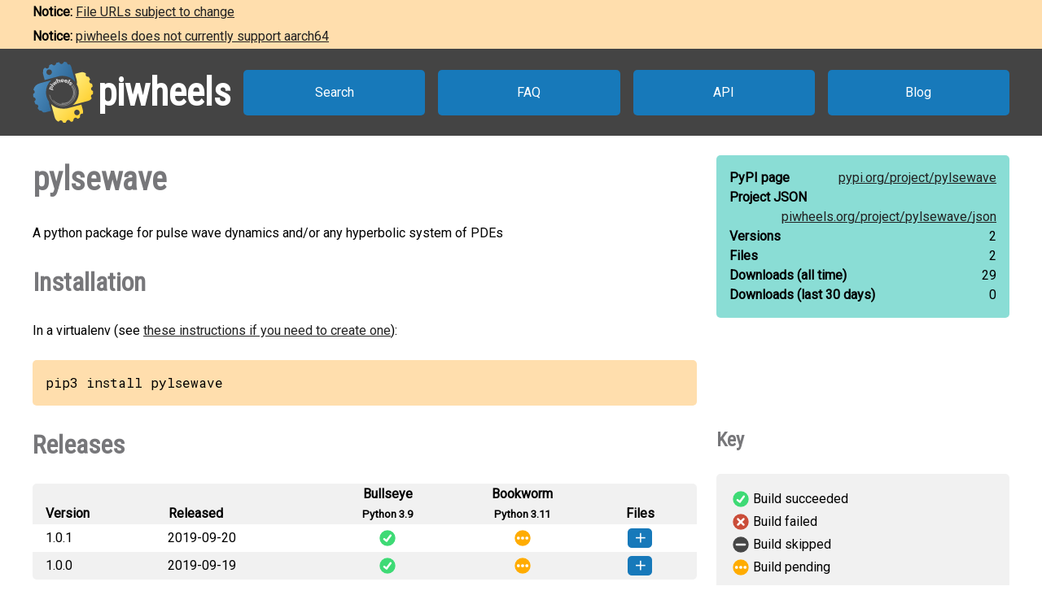

--- FILE ---
content_type: text/html
request_url: https://www.piwheels.org/project/pylsewave/
body_size: 2111
content:
<!doctype html>
<html class="no-js" lang="en" dir="ltr">
  <head>
    <title>piwheels - pylsewave</title>
    <meta charset="utf-8" />
    <meta name="viewport" content="width=device-width, initial-scale=1.0" />
    <link rel="stylesheet" href="https://fonts.googleapis.com/css?family=Roboto" />
    <link rel="stylesheet" href="https://fonts.googleapis.com/css?family=Roboto+Condensed" />
    <link rel="stylesheet" href="https://fonts.googleapis.com/css?family=Roboto+Mono" />
    <link rel="stylesheet" href="/styles.css" />
    <link rel="shortcut icon" href="/favicon.ico" type="image/x-icon" />
    <link rel="icon" href="/favicon.ico" type="image/x-icon" />
    <!-- TWITTER CARD -->
    <meta name="twitter:card" content="summary" />
    <meta name="twitter:site" content="@piwheels" />
    <meta name="twitter:title" content="piwheels - pylsewave" />
    <meta name="twitter:description" content="A python package for pulse wave dynamics and/or any hyperbolic system of PDEs" />
    <meta name="twitter:image" content="https://www.piwheels.org/piwheels-logo-large.png" />
    <!-- END TWITTER CARD -->
    
    <link rel="canonical" href="https://www.piwheels.org/project/pylsewave/" />
    <meta name="description" content="The piwheels project page for pylsewave: A python package for pulse wave dynamics and/or any hyperbolic system of PDEs" />
  
  </head>

  <body>
    <section id="noticebar" class="hidden">
      <div class="contents"></div>
    </section>
    <header>
      <a class="logo" href="/"><div></div><h1>piwheels</h1></a>
      <nav>
        <a href="/packages.html">Search</a>
        <a href="/faq.html">FAQ</a>
        <a href="/json.html">API</a>
        <a href="https://blog.piwheels.org/">Blog</a>
      </nav>
    </header>

    <article>
      
    <section>
      <div class="content">
        <h2 id="package" data-package="pylsewave">pylsewave</h2>
        <p>A python package for pulse wave dynamics and/or any hyperbolic system of PDEs</p>

        <h3 id="install">Installation</h3>
        <p>In a virtualenv (see <a href="/faq.html#venv">these instructions if you need to create one</a>):</p>
        
        <pre>pip3 install pylsewave</pre>
      </div>

      <div class="sidebar">
        <div class="stats highlight">
          <dl>
            <dt>PyPI page</dt>
            <dd><a href="https://pypi.org/project/pylsewave">pypi.org/<wbr />project/<wbr />pylsewave</a></dd>
          </dl>
          <dl>
            <dt>Project JSON</dt>
            <dd><a href="/project/pylsewave/json">piwheels.org/<wbr />project/<wbr />pylsewave/<wbr />json</a></dd>
          </dl>
          <dl>
            <dt>Versions</dt>
            <dd>2</dd>
          </dl>
          <dl>
            <dt>Files</dt>
            <dd>2</dd>
          </dl>
          <dl>
            <dt>Downloads<wbr /> (all time)</dt>
            <dd id="downloads-all">loading...</dd>
          </dl>
          <dl>
            <dt>Downloads<wbr /> (last 30 days)</dt>
            <dd id="downloads-30">loading...</dd>
          </dl>
        </div>
      </div>
    </section>

    <section>
      <div class="content">
        <h3 id="releases">Releases</h3>
        <table>
          <thead>
            <tr>
              <th>Version</th>
              <th>Released</th>
              <th><span>Bullseye<br /><small>Python 3.9</small></span></th>
              <th><span>Bookworm<br /><small>Python 3.11</small></span></th>
              <th>Files</th>
            </tr>
          </thead>
          <tbody>
            
              <tr>
                <td>
                  1.0.1
                  
                  
                </td>
                <td title="2019-09-20 06:29:06 UTC">2019-09-20</td>
                
                  <td
                      class="success" title="Build succeeded"><a
                      href="/logs/0000/0401/1680.txt">&nbsp;</a></td>
                
                
                  <td
                      class="pending" title="Build pending"></td>
                
                <td></td>
              </tr>
              <tr>
                <td colspan="5">
                  <ul>
                    <li
                       data-dependencies="">
                      <span>
                        <a href="https://archive1.piwheels.org/simple/pylsewave/pylsewave-1.0.1-py3-none-any.whl#sha256=a0b23411b8206ecddfd730a00b66c61a7a086a013b696b749d9760d642c201ef">pylsewave-1.0.1-py3-none-any.whl</a>
                        (30 KB)
                      </span>
                    </li>
                  </ul>
                </td>
              </tr>
            
            
              <tr>
                <td>
                  1.0.0
                  
                  
                </td>
                <td title="2019-09-19 18:56:38 UTC">2019-09-19</td>
                
                  <td
                      class="success" title="Build succeeded"><a
                      href="/logs/0000/0401/0709.txt">&nbsp;</a></td>
                
                
                  <td
                      class="pending" title="Build pending"></td>
                
                <td></td>
              </tr>
              <tr>
                <td colspan="5">
                  <ul>
                    <li
                       data-dependencies="">
                      <span>
                        <a href="https://archive1.piwheels.org/simple/pylsewave/pylsewave-1.0.0-py3-none-any.whl#sha256=9fe301f03bb83b8ac31347193e3f5b309a94993edd5f44c413f0f9e323fd9c6a">pylsewave-1.0.0-py3-none-any.whl</a>
                        (30 KB)
                      </span>
                    </li>
                  </ul>
                </td>
              </tr>
            
          </tbody>
        </table>
        

        <h3 id="issues">Issues with this package?</h3>
        <ul>
          <li><a href="https://github.com/piwheels/packages/issues?q=is:issue+is:open+pylsewave">Search issues</a> for this package</li>
          <li>Package or version missing? <a href="https://github.com/piwheels/packages/issues/new?template=missing-package.yml&title=Missing+package:+pylsewave&labels=missing+package&package=pylsewave&pypi_url=https://pypi.org/project/pylsewave/&piwheels_url=https://www.piwheels.org/project/pylsewave/">Open a new issue</a></li>
          <li>Something else? <a href="https://github.com/piwheels/packages/issues/new?template=package.yml&title=Problem+with+package:+pylsewave&labels=package+issue&package=pylsewave&pypi_url=https://pypi.org/project/pylsewave/&piwheels_url=https://www.piwheels.org/project/pylsewave/">Open a new issue</a></li>
        </ul>

      </div>
      <div class="sidebar">
        <h4 id="key">Key</h4>
        <table class="key box">
          <tr><td class="success"></td><td>Build succeeded</td></tr>
          <tr><td class="fail"></td><td>Build failed</td></tr>
          <tr><td class="skip"></td><td>Build skipped</td></tr>
          <tr><td class="pending"></td><td>Build pending</td></tr>
        </table>
      </div>
    </section>

    <section>
      <div class="content no-sidebar">
        <p id="timestamp">Page last updated 2025-07-17 19:21:18 UTC</p>
      </div>
    </section>
  
    </article>

    <footer>
      <nav>
        <a id="github" href="https://github.com/piwheels"><div></div>GitHub</a>
        <a id="readthedocs" href="https://piwheels.readthedocs.io/"><div></div>Docs</a>
        <a id="twitter" href="https://twitter.com/piwheels"><div></div>Twitter</a>
      </nav>
      <p class="notices">piwheels is a community project by
        <a href="https://twitter.com/ben_nuttall">Ben Nuttall</a>
        and <a href="https://twitter.com/waveform80">Dave Jones</a>.
        Powered by the <a href="https://www.mythic-beasts.com/order/rpi">Mythic
        Beasts Pi Cloud</a>.</p>
      <a id="mythic" href="https://www.mythic-beasts.com/"></a>
    </footer>

    
    <script src="/shade.js"></script>
    <script src="/project.js"></script>
  
    <script src="/banner.js"></script>
  </body>
</html>

